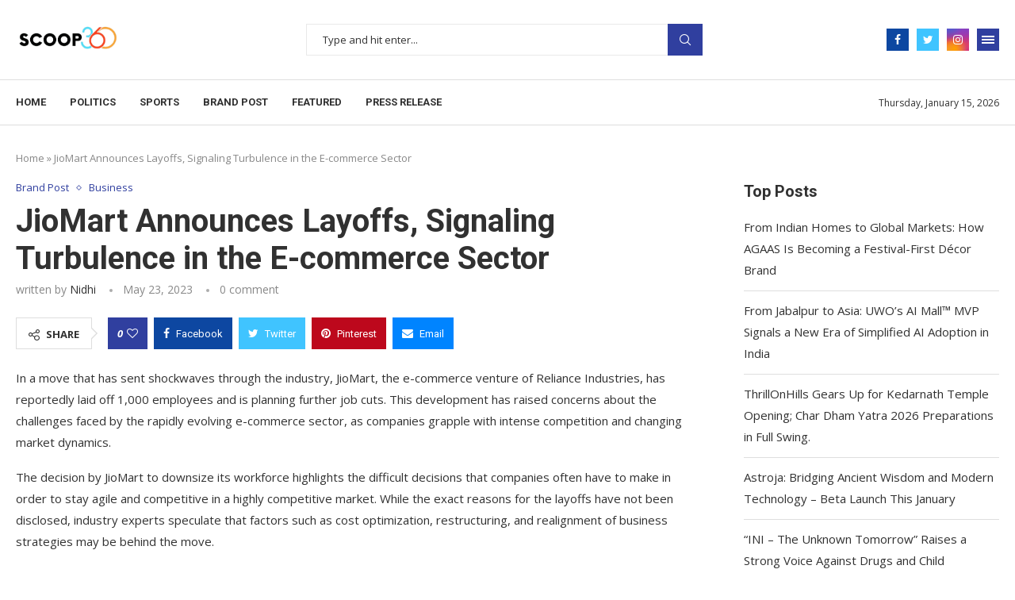

--- FILE ---
content_type: text/html; charset=utf-8
request_url: https://www.google.com/recaptcha/api2/aframe
body_size: 252
content:
<!DOCTYPE HTML><html><head><meta http-equiv="content-type" content="text/html; charset=UTF-8"></head><body><script nonce="kCpEzWHJgYxGqp94vGBkxw">/** Anti-fraud and anti-abuse applications only. See google.com/recaptcha */ try{var clients={'sodar':'https://pagead2.googlesyndication.com/pagead/sodar?'};window.addEventListener("message",function(a){try{if(a.source===window.parent){var b=JSON.parse(a.data);var c=clients[b['id']];if(c){var d=document.createElement('img');d.src=c+b['params']+'&rc='+(localStorage.getItem("rc::a")?sessionStorage.getItem("rc::b"):"");window.document.body.appendChild(d);sessionStorage.setItem("rc::e",parseInt(sessionStorage.getItem("rc::e")||0)+1);localStorage.setItem("rc::h",'1768471038530');}}}catch(b){}});window.parent.postMessage("_grecaptcha_ready", "*");}catch(b){}</script></body></html>